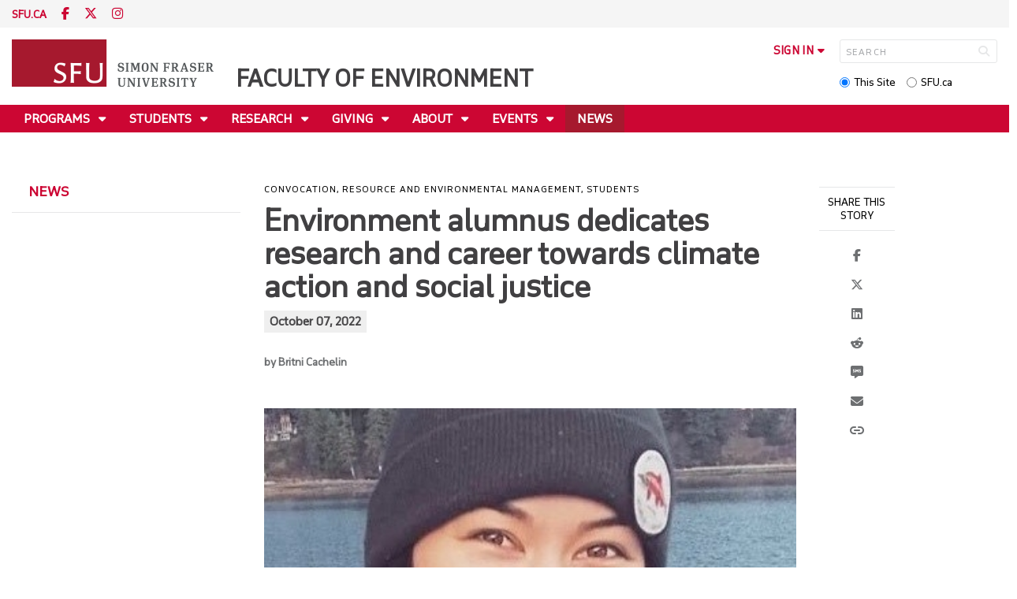

--- FILE ---
content_type: text/html; charset=utf-8
request_url: https://www.sfu.ca/fenv/news/environment-alumnus-dedicates-research-and-career-towards-climat.html
body_size: 10159
content:
<!DOCTYPE html>
<!--
/**
* @license
* November FNI and Lava FNI by Tyotheque
* Licensed pageviews: 20 million under sfu.ca
*
* The fonts listed in this notice are subject to the End User License: https://www.typotheque.com/licensing/eula
* Agreement(s) entered into by SFU Communications and Marketing are only under sfu.ca domain and Simon Fraser University as a single legal company.
* All other parties are explicitly restricted from using the Licensed Webfonts(s).
*
* Any non-AEM site under sfu.ca that wants to use fontface must get approval. Please submit a request via
* https://sfu.teamdynamix.com/TDClient/255/ITServices/Requests/ServiceDet?ID=2576
*
* You may obtain a valid license at the URLs below if the site is not under sfu.ca domain.
* URL: https://www.typotheque.com/fonts/november, https://www.typotheque.com/fonts/lava
*
*
* @license
* Countach by ProductionType
* Licensed pageviews: unlimited under sfu.ca
*
* The fonts listed in this notice are subject to the End User License: https://help.productiontype.com/docs/EULA/
* Agreement(s) entered into by SFU Communications and Marketing are only under sfu.ca domain and Simon Fraser University as a single legal company.
* All other parties are explicitly restricted from using the Licensed Webfonts(s).
*
* You may obtain a valid license at the URLs below if the site is not under sfu.ca domain.
* URL: https://productiontype.com/font/countach
*
* Please read https://www.sfu.ca/communicators-toolkit/guides/brand-guide/typography.html or email sfu-brand@sfu.ca for web fonts' details.
*
*/
-->
<html lang="en" data-page-template="basic-page"  data-hide-breadcrumb    data-news-page-redesign-2020  data-news-page data-news-template  >

<head>
	<meta http-equiv="X-UA-Compatible" content="IE=Edge, chrome=1">
	<meta http-equiv="content-type" content="text/html; charset=UTF-8" />
	<meta name="viewport" content="width=device-width, initial-scale=1.0, maximum-scale=1.0">
	<link rel="stylesheet" type="text/css" href="/etc/designs/clf/clientlibs/clf4/default/css/default.css"/>
	<title>  Environment alumnus dedicates research and career towards climate action and social justice - Faculty of Environment - Simon Fraser University  </title> 	<!-- Favicon -->
	<link rel="icon" sizes="any" href="https://www.sfu.ca/favicon.ico">
	<link rel="icon" type="image/png" sizes="32x32" href="https://www.sfu.ca/favicon-32x32.png">
	<link rel="icon" type="image/png" sizes="96x96" href="https://www.sfu.ca/favicon-96x96.png">
	<link rel="apple-touch-icon" href="https://www.sfu.ca/apple-touch-icon.png">
	<link rel="manifest" href="https://www.sfu.ca/site.webmanifest">
	<meta name="theme-color" content="#ffffff">
	<meta name="application-name" content="Simon Fraser University">
	<meta name="apple-mobile-web-app-title" content="SFU"> 	<!-- Stylesheets -->
	<!-- CSS added by us --> <link rel="stylesheet" href="/etc/designs/clf/clientlibs/pack/head-clf4.styles.min.css" type="text/css">
  	<!-- Javascript -->
	<!-- JS added by us before body --> <script src="/etc.clientlibs/clientlibs/granite/jquery.min.js"></script>
<script src="/etc.clientlibs/clientlibs/granite/utils.min.js"></script>
<script src="/etc.clientlibs/clientlibs/granite/jquery/granite.min.js"></script>
<script src="/etc.clientlibs/foundation/clientlibs/jquery.min.js"></script>
 <script src="/etc.clientlibs/clientlibs/granite/jquery-ui.min.js"></script>
<script src="/etc.clientlibs/foundation/clientlibs/jquery-ui.min.js"></script>
 	<!--[if lt IE 9]>
    <script src="/etc/designs/clf/clientlibs/html5shiv.min.js"></script>
<script src="/etc/designs/clf/clientlibs/respond.min.js"></script>

<![endif]-->
	<!--[if lte IE 9]>
    <script src="/etc/designs/clf/clientlibs/matchmedia.min.js"></script>

<![endif]--> 	<!-- CSS added by authors -->  <script type="text/javascript">
		CQURLInfo = {
			"requestPath": "/fenv/news/environment-alumnus-dedicates-research-and-career-towards-climat",
			"runModes": "p,s7connect,crx3,nosamplecontent,publish,crx3tar"
		};
		CQPageConfig = {};
	</script>        	<!-- Google Tag Manager V4 -->
	<script>
		(function(w, d, s, l, i) {
			w[l] = w[l] || [];
			w[l].push({
				'gtm.start': new Date().getTime(),
				event: 'gtm.js'
			});
			var f = d.getElementsByTagName(s)[0],
				j = d.createElement(s),
				dl = l != 'dataLayer' ? '&l=' + l : '';
			j.async = true;
			j.src = 'https://www.googletagmanager.com/gtm.js?id=' + i + dl;
			f.parentNode.insertBefore(j, f);
		})(window, document, 'script', 'dataLayer', 'GTM-W87RML');
	</script>
	<!-- End Google Tag Manager V4 -->   	<meta property="og:title" content="Environment alumnus dedicates research and career towards climate action and social justice" />
	<meta property="og:type" content="article" />
	<meta property="og:url" content=https://www.sfu.ca/fenv/news/environment-alumnus-dedicates-research-and-career-towards-climat.html />
	<meta property="og:description" content="" />
	<meta property="og:image" content="https://www.sfu.ca/content/dam/sfu/fenv/images/student_profiles/maya-thumbnail.jpg" />
	<meta property="og:image:width" content="400" />
	<meta property="og:image:height" content="265" />  	<meta name="twitter:card" content="summary_large_image" />
	<meta name="twitter:site" content="" />
	<meta name="twitter:title" content="Environment alumnus dedicates research and career towards climate action and social justice" />
	<meta name="twitter:description" content="" />
	<meta name="twitter:image" content="https://www.sfu.ca/content/dam/sfu/fenv/images/student_profiles/maya-thumbnail.jpg/jcr:content/renditions/medium.jpg" />  <script>
		var $ = jQuery;
		var clfSettings = {
			ajaxSettings: {
				ajaxLoader: `/etc/designs/clf/clientlibs/clf4/default/img/ajax-loader.gif`
			}
		};
	</script>
</head>

<body data-page="fenv_news_environment-alumnus-dedicates-research-and-career-towards-climat"> 	<!-- Google Tag Manager (noscript) V4 -->
	<noscript><iframe src=https://www.googletagmanager.com/ns.html?id=GTM-W87RML height="0" width="0" style="display:none;visibility:hidden"></iframe></noscript>
	<!-- End Google Tag Manager (noscript) V4 -->   <div id="container" class="">
		<header>
			<section class="ribbon">
				<div class="ribbon__content" >
					<div class="ribbon__content--social-icons">
						<ul>
							<li class="social-icons__home-link"><a href="https://www.sfu.ca/">sfu.ca</a></li>
						</ul>  <div class="header-left inherited-parsys">						<div class="parsys">

<div class="text parbase section">

<div class="">
<p><a href="https://www.facebook.com/sfuenv"><span class="icon">F</span></a> <a href="http://www.twitter.com/sfuenv"><span class="icon">T</span></a> <a href="http://www.instagram.com/sfuenv"><span class="icon">I</span></a></p>

</div></div>
</div>

			</div>
 					</div>
					<div class="ribbon__content--audience-nav">  <div class="header-right inherited-parsys">						<div class="parsys">

<div class="list parbase section">




    
    </div>
</div>

			</div>
  </div>
					<div class="ribbon__content--mobile-logo">
						<img src="/etc/designs/clf/clientlibs/clf4/default/img/sfu-logo-only@2x.png" alt=""/>
					</div>
					<div class="ribbon__content--mobile-nav-icons">
						<span class="icon icon-menu">
							<span>MENU</span>
						</span>
						<span class="icon icon-search"></span>
					</div>
				</div>
			</section>
			<div class="mobile-ribbon-spacer"></div>
			<section class="header">
				<div class="header__content">
					<div class="header__content--identify">
						<div class="header__content--logo"  >
							<a href="/fenv.html">
								<div class="sfu-brand-logo">
									<img class="desktop" src="/etc/designs/clf/clientlibs/clf4/default/img/SFU@2x.png" alt=""/>
								</div>
								<div class="non-branded-logo">
									<img class="desktop" src="" alt=""/>
									<img class="mobile tablet" src="" alt=""/>
								</div>
							</a>
						</div>
						<div class="header__content--site-title">  <div class="main-site-name">
								<a href="/fenv.html"> Faculty of Environment </a>
							</div>
						</div>
						<div class="sfu-brand-extension-logo">  </div>
					</div>
					<div class="header__content--site-tools">
						<ul class="site-tools__sign-in" >
							<li>
								<div class="site-tools__sign-in--trigger">sign in</div>
								<ul class="site-tools__sign-in--sub-nav">
									<li><a href="https://outlook.office.com">SFU Mail</a></li>
									<li><a href="https://go.sfu.ca"><span>go</span>SFU</a></li>
									<li><a href="https://canvas.sfu.ca">Canvas</a></li>
								</ul>
							</li>
						</ul>
						<div class="site-tools__search">
							<form action="/search.html" id="search-form" method="get">
								<div id="search-box-container">
									<input type="text" tabindex="1" name="q" id="search-box" placeholder="SEARCH" />
									<input type="hidden" name="p" value="/content/sfu/fenv" />
									<i aria-hidden="" tabindex="4" class="icon icon-search">
										<span class="sr-only">Search</span>
									</i>
								</div>
								<div id="search-scope">
									<input name="search-scope" value="site" tabindex="2" type="radio" id="this-site" checked="checked" /> <label for="this-site">This Site</label>
									<input name="search-scope" value="sfu" tabindex="3" type="radio" id="sfu-ca" /> <label for="sfu-ca">SFU.ca</label>
								</div>
							</form>
						</div>
					</div>
				</div>
			</section>
		</header>
		<nav>
			<section class="nav">
				<div class="nav__content">
					<div class="nav__content--main-navigation">   <ul>   							<li class="">    <a href="/fenv/programs.html" class="has-sub-nav"> Programs </a>
								<ul>   									<li class="">  <a href="/fenv/programs/undergraduate.html">Undergraduate</a> </li>    									<li class="">  <a href="/fenv/programs/graduate.html">Graduate</a> </li>  								</ul> 							</li>   							<li class="">    <a href="/fenv/students.html" class="has-sub-nav"> Students </a>
								<ul>   									<li class="">  <a href="/fenv/students/prospective-students.html">Future Students</a> </li>    									<li class="">  <a href="/fenv/students/new-students.html">New Students</a> </li>    									<li class="">  <a href="/fenv/students/current-students.html">Current Students</a> </li>    									<li class="">  <a href="/fenv/students/student-profiles.html">Student Stories</a> </li>  								</ul> 							</li>   							<li class="">    <a href="/fenv/research.html" class="has-sub-nav"> Research </a>
								<ul>   									<li class="">  <a href="/fenv/research/strategic-research-plan.html">Strategic Research Plan</a> </li>    									<li class="">  <a href="/fenv/research/faculty-research-profiles.html">Faculty research profiles</a> </li>    									<li class="">  <a href="/fenv/research/highlights.html">Highlights</a> </li>    									<li class="">  <a href="/fenv/research/graduate-research-features.html">Graduate Student Research Features</a> </li>    									<li class="">  <a href="/fenv/research/internal-funding-awards.html">Internal Funding Awards</a> </li>    									<li class="">  <a href="/fenv/research/resources.html">Resources</a> </li>  								</ul> 							</li>   							<li class="">    <a href="/fenv/giving.html" class="has-sub-nav"> Giving </a>
								<ul>   									<li class="">  <a href="/fenv/giving/student-support.html">Support Students</a> </li>    									<li class="">  <a href="/fenv/giving/invest-in-faculty.html">Invest in Faculty</a> </li>    									<li class="">  <a href="/fenv/giving/advanced-research.html">Advance Research</a> </li>    									<li class="">  <a href="/fenv/giving/impact-of-giving.html">Impact of Giving</a> </li>  								</ul> 							</li>   							<li class="">    <a href="/fenv/about.html" class="has-sub-nav"> About </a>
								<ul>   									<li class="">  <a href="/fenv/about/message-from-the-dean.html">Message from the Dean</a> </li>    									<li class="">  <a href="/fenv/about/office-of-the-dean.html">Office of the Dean</a> </li>    									<li class="">  <a href="/fenv/about/departments-schools.html">Departments/Schools</a> </li>    									<li class="">  <a href="/fenv/about/meet-the-people.html">Faculty Members</a> </li>    									<li class="">  <a href="/fenv/about/awards.html">FENV Awards</a> </li>    									<li class="">  <a href="/fenv/about/sea-land-and-sky.html">Sea, Land and Sky Initiative</a> </li>    									<li class="">  <a href="/fenv/about/ecological-chaplaincy.html">Ecological Chaplaincy</a> </li>    									<li class="">  <a href="/fenv/about/teaching.html">Teaching </a> </li>    									<li class="">  <a href="/fenv/about/reports.html">Reports</a> </li>    									<li class="">  <a href="/fenv/about/contact-us.html">Contact us</a> </li>    									<li class="">  <a href="/fenv/about/faculty-operations.html">Faculty Operations</a> </li>  								</ul> 							</li>   							<li class="">    <a href="/fenv/events.html" class="has-sub-nav"> Events </a>
								<ul>   									<li class="">  <a href="/fenv/events/changemaker-awards.html">Changemaker Awards</a> </li>    									<li class="">  <a href="/fenv/events/graduate-research-day.html">GEAR Up for Graduate Research</a> </li>  								</ul> 							</li>   							<li class="active">    <a href="/fenv/news.html">News</a> 							</li> 						</ul>
					</div>
				</div>
			</section>
		</nav>
		<main>
			<section class="main">
				<div class="main__content">
					<div class="main__content--breadcrumb">
						<ul>
							<li><a href="/fenv.html">Faculty of Environment</a></li>   <li><a href="/fenv/news.html">News</a> </li>    <li>Environment alumnus dedicates research and career towards climate action and social justice</li>  						</ul>
					</div>
					<div class="main__content--content">     <div class="page-content side-nav"> 									<!-- nav - content -->
									<div class="page-content__side-nav">
										<div class="page-content__side-nav--container">
											<div id="side-bar-logo-container">
												<div id="side-bar-logo">
													<img src="/etc/designs/clf/clientlibs/clf4/default/img/SFU@2x.png" alt=""/>
													<h2 class="site-title"><a href="/fenv.html">Faculty of Environment</a></h2>
												</div>
											</div>
											<ul>   <li class=" snav-l1">  <a href="/fenv/programs.html" class="has-sub-nav">Programs</a>
													<ul>   <li class=" has-third-level snav-l2">  <a href="/fenv/programs/undergraduate.html">Undergraduate</a>  <ul>  																<li class=" snav-l3">   <a href="/fenv/programs/undergraduate/degrees0.html">Degrees</a>   </li>  																<li class=" snav-l3">   <a href="/fenv/programs/undergraduate/minors.html">Minors</a>   </li>  																<li class=" snav-l3">   <a href="/fenv/programs/undergraduate/certificates.html">Certificates</a>   </li>  																<li class=" snav-l3">   <a href="/fenv/programs/undergraduate/joint-majors.html">Joint Majors</a>   </li> 															</ul>
														</li>    <li class=" has-third-level snav-l2">  <a href="/fenv/programs/graduate.html">Graduate</a>  <ul>  																<li class=" snav-l3">   <a href="/fenv/programs/graduate/communicating-your-research-to-the-public.html">Communicating Your Research to the Public</a>   </li> 															</ul>
														</li>   </ul> 												</li>  <li class=" snav-l1">  <a href="/fenv/students.html" class="has-sub-nav">Students</a>
													<ul>   <li class=" has-third-level snav-l2">  <a href="/fenv/students/prospective-students.html">Future Students</a>  <ul>   <li class="  has-fourth-level snav-l3">   <a href="/fenv/students/prospective-students/undergraduate.html">Undergraduate</a>   <ul>  																		<li class=" snav-l4">   <a href="/fenv/students/prospective-students/undergraduate/branching-into-environment.html">Branching into Environment</a>   </li>  																		<li class=" snav-l4">   <a href="/fenv/students/prospective-students/undergraduate/spark-a-discussion.html">Spark a Discussion</a>   </li>  																		<li class=" snav-l4">   <a href="/fenv/students/prospective-students/undergraduate/discovery-day.html">Discovery Day</a>   </li> 																	</ul>  </li>  																<li class=" snav-l3">   <a href="/fenv/students/prospective-students/graduate.html">Graduate</a>   </li> 															</ul>
														</li>    <li class=" snav-l2">  <a href="/fenv/students/new-students.html">New Students</a>  </li>    <li class=" has-third-level snav-l2">  <a href="/fenv/students/current-students.html">Current Students</a>  <ul>   <li class="  has-fourth-level snav-l3">   <a href="/fenv/students/current-students/undergraduate-students.html">Undergraduate Students</a>   <ul>   <li class=" has-fifth-level snav-l4">   <a href="/fenv/students/current-students/undergraduate-students/advising.html">Advising</a>   <ul>  <li class=" snav-l5">  <a href="/fenv/students/current-students/undergraduate-students/advising/faq.html">FAQ</a>  </li>  <li class=" snav-l5">  <a href="/fenv/students/current-students/undergraduate-students/advising/forms.html">Forms</a>  </li>  </ul>  </li>   <li class=" has-fifth-level snav-l4">   <a href="/fenv/students/current-students/undergraduate-students/get-involved.html">Get Involved</a>   <ul>  <li class=" snav-l5">  <a href="/fenv/students/current-students/undergraduate-students/get-involved/student-unions.html">Student unions</a>  </li>  <li class=" snav-l5">  <a href="/fenv/students/current-students/undergraduate-students/get-involved/meet-mentors.html">Welcome Team & EnvironMentors</a>  </li>  <li class=" snav-l5">  <a href="/fenv/students/current-students/undergraduate-students/get-involved/bridging-environments.html">Bridging Environments</a>  </li>  </ul>  </li>  																		<li class=" snav-l4">   <a href="/fenv/students/current-students/undergraduate-students/Featured-Courses.html">Featured Courses</a>   </li> 																	</ul>  </li>  																<li class=" snav-l3">   <a href="/fenv/students/current-students/graduate-students.html">Graduate Students</a>   </li>   <li class="  has-fourth-level snav-l3">   <a href="/fenv/students/current-students/coop-education.html">Co-op Education</a>   <ul>  																		<li class=" snav-l4">   <a href="/fenv/students/current-students/coop-education/resources.html">Resources</a>   </li> 																	</ul>  </li>  																<li class=" snav-l3">   <a href="/fenv/students/current-students/Career-advising.html">Career Advising</a>   </li>   <li class="  has-fourth-level snav-l3">   <a href="/fenv/students/current-students/scholarships.html">Scholarships</a>   <ul>  																		<li class=" snav-l4">   <a href="/fenv/students/current-students/scholarships/scholarship--awards---bursaries.html">Scholarship, Awards & Bursaries</a>   </li> 																	</ul>  </li>  																<li class=" snav-l3">   <a href="/fenv/students/current-students/submissions.html">Student submissions</a>   </li> 															</ul>
														</li>    <li class=" snav-l2">  <a href="/fenv/students/student-profiles.html">Student Stories</a>  </li>   </ul> 												</li>  <li class=" snav-l1">  <a href="/fenv/research.html" class="has-sub-nav">Research</a>
													<ul>   <li class=" snav-l2">  <a href="/fenv/research/strategic-research-plan.html">Strategic Research Plan</a>  </li>    <li class=" snav-l2">  <a href="/fenv/research/faculty-research-profiles.html">Faculty research profiles</a>  </li>    <li class=" snav-l2">  <a href="/fenv/research/highlights.html">Highlights</a>  </li>    <li class=" snav-l2">  <a href="/fenv/research/graduate-research-features.html">Graduate Student Research Features</a>  </li>    <li class=" snav-l2">  <a href="/fenv/research/internal-funding-awards.html">Internal Funding Awards</a>  </li>    <li class=" snav-l2">  <a href="/fenv/research/resources.html">Resources</a>  </li>   </ul> 												</li>  <li class=" snav-l1">  <a href="/fenv/giving.html" class="has-sub-nav">Giving</a>
													<ul>   <li class=" snav-l2">  <a href="/fenv/giving/student-support.html">Support Students</a>  </li>    <li class=" snav-l2">  <a href="/fenv/giving/invest-in-faculty.html">Invest in Faculty</a>  </li>    <li class=" snav-l2">  <a href="/fenv/giving/advanced-research.html">Advance Research</a>  </li>    <li class=" snav-l2">  <a href="/fenv/giving/impact-of-giving.html">Impact of Giving</a>  </li>   </ul> 												</li>  <li class=" snav-l1">  <a href="/fenv/about.html" class="has-sub-nav">About</a>
													<ul>   <li class=" snav-l2">  <a href="/fenv/about/message-from-the-dean.html">Message from the Dean</a>  </li>    <li class=" snav-l2">  <a href="/fenv/about/office-of-the-dean.html">Office of the Dean</a>  </li>    <li class=" snav-l2">  <a href="/fenv/about/departments-schools.html">Departments/Schools</a>  </li>    <li class=" snav-l2">  <a href="/fenv/about/meet-the-people.html">Faculty Members</a>  </li>    <li class=" has-third-level snav-l2">  <a href="/fenv/about/awards.html">FENV Awards</a>  <ul>   <li class="  has-fourth-level snav-l3">   <a href="/fenv/about/awards/dean-s-awards-of-excellence.html">Dean's Awards of Excellence</a>   <ul>  																		<li class=" snav-l4">   <a href="/fenv/about/awards/dean-s-awards-of-excellence/recipients.html">Recipients</a>   </li> 																	</ul>  </li> 															</ul>
														</li>    <li class=" snav-l2">  <a href="/fenv/about/sea-land-and-sky.html">Sea, Land and Sky Initiative</a>  </li>    <li class=" snav-l2">  <a href="/fenv/about/ecological-chaplaincy.html">Ecological Chaplaincy</a>  </li>    <li class=" has-third-level snav-l2">  <a href="/fenv/about/teaching.html">Teaching </a>  <ul>  																<li class=" snav-l3">   <a href="/fenv/about/teaching/meet-the-teaching-fellow.html">Meet the Teaching Fellow</a>   </li>  																<li class=" snav-l3">   <a href="/fenv/about/teaching/teaching-squares.html">Teaching Squares</a>   </li>  																<li class=" snav-l3">   <a href="/fenv/about/teaching/teaching-awards.html">Teaching Awards</a>   </li> 															</ul>
														</li>    <li class=" snav-l2">  <a href="/fenv/about/reports.html">Reports</a>  </li>    <li class=" snav-l2">  <a href="/fenv/about/contact-us.html">Contact us</a>  </li>    <li class=" has-third-level snav-l2">  <a href="/fenv/about/faculty-operations.html">Faculty Operations</a>  <ul>  																<li class=" snav-l3">   <a href="/fenv/about/faculty-operations/it-help-resources.html">IT Help / Resources</a>   </li>   <li class="  has-fourth-level snav-l3">   <a href="/fenv/about/faculty-operations/research-safety.html">Research Safety</a>   <ul>  																		<li class=" snav-l4">   <a href="/fenv/about/faculty-operations/research-safety/SafetyTraining.html">Safety Training</a>   </li>  																		<li class=" snav-l4">   <a href="/fenv/about/faculty-operations/research-safety/LaboratorySafety.html">Laboratory Safety</a>   </li> 																	</ul>  </li> 															</ul>
														</li>   </ul> 												</li>  <li class=" snav-l1">  <a href="/fenv/events.html" class="has-sub-nav">Events</a>
													<ul>   <li class=" has-third-level snav-l2">  <a href="/fenv/events/changemaker-awards.html">Changemaker Awards</a>  <ul>  																<li class=" snav-l3">   <a href="/fenv/events/changemaker-awards/awardees.html">Past Awardees</a>   </li> 															</ul>
														</li>    <li class=" snav-l2">  <a href="/fenv/events/environmental-stewardship-challenge.html">Environmental Stewardship Challenge</a>  </li>    <li class=" snav-l2">  <a href="/fenv/events/career-night.html">Career Night 2025</a>  </li>    <li class=" snav-l2">  <a href="/fenv/events/graduate-research-day.html">GEAR Up for Graduate Research</a>  </li>   </ul> 												</li>  <li class="active snav-l1">  <a href="/fenv/news.html">News</a> 												</li>  <li class=" snav-l1">  <a href="/fenv/raingarden.html">REDIRECT ONLY</a> 												</li>  <li class=" snav-l1">  <a href="/fenv/sea-land-and-sky.html" class="has-sub-nav">Sea, Land and Sky Initiative</a>
													<ul>   <li class=" snav-l2">  <a href="/fenv/sea-land-and-sky/sea-land-sky-curriculum-enhancement.html">Curriculum development</a>  </li>    <li class=" snav-l2">  <a href="/fenv/sea-land-and-sky/undergraduate-courses.html">Undergraduate Course</a>  </li>    <li class=" has-third-level snav-l2">  <a href="/fenv/sea-land-and-sky/sea-land-sky-field-courses.html">Field Courses</a>  <ul>  																<li class=" snav-l3">   <a href="/fenv/sea-land-and-sky/sea-land-sky-field-courses/stsailes-field-school.html">Sts'ailes Community Field School</a>   </li>  																<li class=" snav-l3">   <a href="/fenv/sea-land-and-sky/sea-land-sky-field-courses/Nanwakolas-Community-Field-School.html"> Place-based Learning on the Nanwakolas Member Nation Territories</a>   </li> 															</ul>
														</li>    <li class=" snav-l2">  <a href="/fenv/sea-land-and-sky/knowledge-exchange.html">Knowledge  Exchange</a>  </li>    <li class=" snav-l2">  <a href="/fenv/sea-land-and-sky/framework-for-economic-reconciliation.html">Framework for Economic Reconciliation</a>  </li>   </ul> 												</li>   </ul>  <div class="below-vertical-nav inherited-parsys">				</div>
 										</div>
									</div>
									<div class="page-content__main">  <div class="above-main inherited-parsys">						<div class="parsys">


<!-- Facebook Pixel Code -->
<script>
!function(f,b,e,v,n,t,s)
{if(f.fbq)return;n=f.fbq=function(){n.callMethod?
n.callMethod.apply(n,arguments):n.queue.push(arguments)};
if(!f._fbq)f._fbq=n;n.push=n;n.loaded=!0;n.version='2.0';
n.queue=[];t=b.createElement(e);t.async=!0;
t.src=v;s=b.getElementsByTagName(e)[0];
s.parentNode.insertBefore(t,s)}(window, document,'script',
'https://connect.facebook.net/en_US/fbevents.js');
fbq('init', '395899967657499');
fbq('track', 'PageView');
</script>
<noscript><img height="1" width="1" style="display:none" src="https://www.facebook.com/tr?id=395899967657499&ev=PageView&noscript=1"/></noscript>
<!-- End Facebook Pixel Code -->
<meta name="facebook-domain-verification" content="bsqh5mitat16n784r91ucg3cqzm7xm" />
<!-- Global site tag (gtag.js) - Google Ads: 880186164 --> <script async src="https://www.googletagmanager.com/gtag/js?id=AW-880186164"></script> <script> window.dataLayer = window.dataLayer || []; function gtag(){dataLayer.push(arguments);} gtag('js', new Date()); gtag('config', 'AW-880186164'); </script></div>

			</div>
  <div class="news-content">  <div class="main_content"> <div class="main_content parsys">

<div class="category section"><p>Convocation, Resource and Environmental Management, Students</p></div>
<div class="title section"><div><h1>Environment alumnus dedicates research and career towards climate action and social justice</h1></div></div>
<div class="datestamp section">   <div class="">
         October 07, 2022 
   </div>

</div>
<div class="text parbase section">

<div class="byline">
<p>by Britni Cachelin</p>

</div></div>
<div class="image parbase section">
<script src="/etc/designs/sfu/clientlibs/image-map-coord.min.js"></script>
                  
<div class="image image-container"><div data-picture data-alt='' data-style='' data-title=''>
<div data-src="/content/sfu/fenv/news/environment-alumnus-dedicates-research-and-career-towards-climat/jcr:content/main_content/image.img.96.low.jpg/1665175939059.jpeg" data-media="(min-width: 1px)"></div>
<div data-src="/content/sfu/fenv/news/environment-alumnus-dedicates-research-and-career-towards-climat/jcr:content/main_content/image.img.320.medium.jpg/1665175939059.jpeg" data-media="(min-width: 320px)"></div>
<div data-src="/content/sfu/fenv/news/environment-alumnus-dedicates-research-and-career-towards-climat/jcr:content/main_content/image.img.640.medium.jpg/1665175939059.jpeg" data-media="(min-width: 321px)"></div>
<div data-src="/content/sfu/fenv/news/environment-alumnus-dedicates-research-and-career-towards-climat/jcr:content/main_content/image.img.1280.high.jpg/1665175939059.jpeg" data-media="(min-width: 481px)"></div>
<div data-src="/content/sfu/fenv/news/environment-alumnus-dedicates-research-and-career-towards-climat/jcr:content/main_content/image.img.1280.high.jpg/1665175939059.jpeg" data-media="(min-width: 769px)"></div>
<div data-src="/content/sfu/fenv/news/environment-alumnus-dedicates-research-and-career-towards-climat/jcr:content/main_content/image.img.2000.high.jpg/1665175939059.jpeg" data-media="(min-width: 1025px)"></div>
<noscript>
<img src='/content/sfu/fenv/news/environment-alumnus-dedicates-research-and-career-towards-climat/_jcr_content/main_content/image.img.original.low.jpg/1665175939059.jpeg' alt=''>
</noscript>
</div></div></div>
<div class="text parbase section">

<div class="">
<p>After completing a bachelor of arts degree in global development and environmental studies at Queen’s University, masters of resource and environmental management alumnus Maya Molander was ready to move back to the west coast, unwind, travel, and begin the next chapter of her life. Grad school, she says, was not on her radar.</p>
<p>It could be that she’d spent too much time away from academia, or because she felt frustrated with ongoing mismanagement of natural resources, but four years later she found herself applying for the masters of resource management program at SFU.</p>
<p>Maya says she was ready to advance her career and begin dedicating it towards meaningful change. “As someone who has always had a passion for climate action and social justice, I was drawn to the REM Planning Program’s vision of supporting a socially just and ecologically sustainable world,” she says.</p>
<p>Maya’s research project, titled “Renewables and Reconciliation: Decolonizing climate policies for a just transition to a low carbon future”, unpacks the misalignment between the province’s climate policies and its commitments to reconciliation. It explores the meaning of a “just” transition to low-carbon, and the ways Indigenous clean energy projects can provide a promising path to addressing both commitments.</p>
<p>As a grad student Maya had to juggle a full course load and TA work with a puppy, all while having a torn ACL. “And like many students, [I] was stressed about finances, the climate crisis, and a pandemic,” she says. But Maya really enjoyed meeting bright and passionate undergraduate students as a TA, and in addition to making time for healthy habits and self-care, she had a strong support system in her friends, family, and partner. She also emphasizes her appreciation for the guidance and support of her supervisor, professor Clifford Atleo Jr. from SFU’s School of Resource and Environmental Management. “I cannot thank [them] all enough,” she says.&nbsp;</p>
<p>Maya is a recipient of the Canadian Institute of Planners Planning Student Fund Award in recognition of her research and has recently started a position with the First Nations Health Authority as a Regional Planner for the Fraser Salish Region.</p>
<p>Congratulations, Maya!</p>

</div></div>
<div class="disqus section">
	<div id="disqus_thread"></div>
	<script type="text/javascript">
		var disqus_shortname = '$disqusShortname';
		var disqus_identifier = '05af26cf-487c-40aa-997c-c1e078b00585';
		(function() {
			var dsq = document.createElement('script'); dsq.type = 'text/javascript'; dsq.async = true;
			dsq.src = '//' + disqus_shortname + '.disqus.com/embed.js';
			(document.getElementsByTagName('head')[0] || document.getElementsByTagName('body')[0]).appendChild(dsq);
		})();
	</script>
	<noscript>Please enable JavaScript to view the <a href="http://disqus.com/?ref_noscript">comments powered by Disqus.</a></noscript>
</div>
</div>
 </div>
											<div class="news-content__doctools"> <div class="news_content_tools parsys">

<div class="documenttools parbase section">
<div>
    <div class="sap-btn-container"><span class="sap-btn st-custom-button" data-network="facebook"><span class="sap-btn__text">Facebook</span></span></div>
<div class="sap-btn-container"><span class="sap-btn st-custom-button" data-network="twitter"><span class="sap-btn__text">Twitter</span></span></div>
<div class="sap-btn-container"><span class="sap-btn st-custom-button" data-network="linkedin"><span class="sap-btn__text">LinkedIn</span></span></div>
<div class="sap-btn-container"><span class="sap-btn st-custom-button" data-network="reddit"><span class="sap-btn__text">Reddit</span></span></div>
<div class="sap-btn-container"><span class="sap-btn st-custom-button" data-network="sms"><span class="sap-btn__text">SMS</span></span></div>
<div class="sap-btn-container"><span class="sap-btn st-custom-button" data-network="email"><span class="sap-btn__text">Email</span></span></div>
<div class="sap-btn-container"><span class="sap-btn" data-copy><span class="sap-btn__text">Copy</span></span></div>

      <script type='text/javascript' src='https://platform-api.sharethis.com/js/sharethis.js#property=63236ef54a688f00124a5b1a&product=custom-share-buttons' async='async'></script>
</div></div>
</div>
 </div> 										</div>  <div class="below-main inherited-parsys">				</div>
  </div> 								</div> 							</div>
						</div>
			</section>
		</main>
		<footer>
			<section class="footer">
				<div class="footer__content">
					<div class="footer__content--sfu-global">
						<div class="sfu-global--site-links">
							<h5>Faculty of Environment</h5>
							<ul>  <li> <a href="/fenv/programs.html">Programs</a> </li>  <li> <a href="/fenv/students.html">Students</a> </li>  <li> <a href="/fenv/research.html">Research</a> </li>  <li> <a href="/fenv/giving.html">Giving</a> </li>  <li> <a href="/fenv/about.html">About</a> </li>  <li> <a href="/fenv/events.html">Events</a> </li>  <li> <a href="/fenv/news.html">News</a> </li>  </ul>
						</div>
						<div class="sfu-global--contact-info">  <div class="contact-us inherited-parsys">						<div class="parsys">

<div class="text parbase section">

<div class="">
<h3>Contact us</h3>
</div></div>
<div class="text parbase section">

<div class="">
<p>8888 University Drive<br>Burnaby, B.C.<br>Canada V5A 1S6 </p>
</div></div>
</div>

			</div>
  <div class="sfu-global--footer-social-links">
								<!-- populated by js -->
							</div>
						</div>
					</div>
					<div class="footer__content--sfu-links">
						<ul>
							<li><a href="https://www.sfu.ca/srs">Safety &amp; Risk</a></li>
							<li><a href="https://www.sfu.ca/campuses/maps-and-directions">SFU Maps &amp; Directions</a></li>
							<li><a href="https://www.sfu.ca/admission">SFU Admissions</a></li>
							<li><a href="https://www.sfu.ca/srs/campus-safety-security/traffic-safety/road-report.html">Road Report</a></li>
							<li><a href="https://give.sfu.ca">Give to SFU</a></li>
							<li><a href="https://www.sfu.ca/emergency">Emergency Information</a></li>
							<li><a href="https://www.sfu.ca/dir/a.html">A-Z Directory</a></li>
						</ul>
					</div>
					<div class="footer__content--sfu-info">
						<div class="footer__content--sfu-info-logo">
							<img src="/etc/designs/clf/clientlibs/clf4/default/img/SFU_horizontal_reversed_colour_rgb.png" alt="" class="footer__content--sfu-info-logo__img--dark-theme"/>
							<img src="/etc/designs/clf/clientlibs/clf4/default/img/SFU@2x.png" alt="" class="footer__content--sfu-info-logo__img--light-theme"/>
						</div>
						<div class="footer__content--sfu-info-acknowledgement">
							<p>Simon Fraser University respectfully acknowledges the xʷməθkʷəy̓əm (Musqueam), Sḵwx̱wú7mesh Úxwumixw (Squamish), səlilwətaɬ (Tsleil-Waututh), q̓íc̓əy̓ (Katzie), kʷikʷəƛ̓əm (Kwikwetlem), Qayqayt, Kwantlen, Semiahmoo and Tsawwassen peoples on whose unceded traditional territories our three campuses reside.</p>
							<p class="legal"><a href="https://www.sfu.ca/contact/terms-conditions.html">Terms &amp; Conditions</a><a href="https://www.sfu.ca/contact/terms-conditions/privacy.html">Privacy policy</a><a href="https://www.sfu.ca">&copy; Simon Fraser University</a>
						</div>
					</div>
				</div>
			</section>
		</footer>
		<section class="mobile-nav">
			<div class="mobile-nav__content">
				<div class="mobile-nav__content--site-title">
					<div class="parent-site-name">
					</div>
					<div class="main-site-name">
						<!--populate by js -->
						<span class="close-mobile-nav">
							<!-- populated by css -->
						</span>
					</div>
				</div>
				<div class="mobile-nav__content--nav-list">
					<div class="mobile-nav__main-nav">
						<ul>     							<li class="">    <a href="/fenv/programs.html" class="has-sub-nav">Programs</a>
								<ul> 									<li>  <a href="/fenv/programs.html">Overview</a> </li>   									<li class="">    <a href="/fenv/programs/undergraduate.html" class="has-third-level">Undergraduate</a>
										<ul>  <li><a href="/fenv/programs/undergraduate.html" class="mnav-l3">Overview</a></li>     											<li class="">    <a href="/fenv/programs/undergraduate/degrees0.html" class="mnav-l3">Degrees</a>  <ul> 												</ul>
											</li>     											<li class="">    <a href="/fenv/programs/undergraduate/minors.html" class="mnav-l3">Minors</a>  <ul> 												</ul>
											</li>     											<li class="">    <a href="/fenv/programs/undergraduate/certificates.html" class="mnav-l3">Certificates</a>  <ul> 												</ul>
											</li>     											<li class="">    <a href="/fenv/programs/undergraduate/joint-majors.html" class="mnav-l3">Joint Majors</a>  <ul> 												</ul>
											</li>  										</ul> 									</li>   									<li class="">    <a href="/fenv/programs/graduate.html" class="has-third-level">Graduate</a>
										<ul>  <li><a href="/fenv/programs/graduate.html" class="mnav-l3">Overview</a></li>     											<li class="">    <a href="/fenv/programs/graduate/communicating-your-research-to-the-public.html" class="mnav-l3">Communicating Your Research to the Public</a>  <ul> 												</ul>
											</li>  										</ul> 									</li> 								</ul> 							</li>   							<li class="">    <a href="/fenv/students.html" class="has-sub-nav">Students</a>
								<ul> 									<li>  <a href="/fenv/students.html">Overview</a> </li>   									<li class="">    <a href="/fenv/students/prospective-students.html" class="has-third-level">Future Students</a>
										<ul>  <li><a href="/fenv/students/prospective-students.html" class="mnav-l3">Overview</a></li>     											<li class=" has-fourth-level">    <a href="/fenv/students/prospective-students/undergraduate.html" class="mnav-l3">Undergraduate</a>  <ul>   													<li class="">    <a href="/fenv/students/prospective-students/undergraduate/branching-into-environment.html" class="mnav-l4">Branching into Environment</a>  <ul> 														</ul>
													</li> 												</ul>
											</li>     											<li class="">    <a href="/fenv/students/prospective-students/graduate.html" class="mnav-l3">Graduate</a>  <ul> 												</ul>
											</li>  										</ul> 									</li>   									<li class="">    <a href="/fenv/students/new-students.html">New Students</a> 									</li>   									<li class="">    <a href="/fenv/students/current-students.html" class="has-third-level">Current Students</a>
										<ul>  <li><a href="/fenv/students/current-students.html" class="mnav-l3">Overview</a></li>     											<li class=" has-fourth-level">    <a href="/fenv/students/current-students/undergraduate-students.html" class="mnav-l3">Undergraduate Students</a>  <ul>   													<li class=" has-fifth-level">    <a href="/fenv/students/current-students/undergraduate-students/advising.html" class="mnav-l4">Advising</a>  <ul>  															<li class="">   <a href="/fenv/students/current-students/undergraduate-students/advising/faq.html" class="mnav-l5">FAQ</a>  </li>  															<li class="">   <a href="/fenv/students/current-students/undergraduate-students/advising/forms.html" class="mnav-l5">Forms</a>  </li> 														</ul>
													</li>   													<li class=" has-fifth-level">    <a href="/fenv/students/current-students/undergraduate-students/get-involved.html" class="mnav-l4">Get Involved</a>  <ul>  															<li class="">   <a href="/fenv/students/current-students/undergraduate-students/get-involved/student-unions.html" class="mnav-l5">Student unions</a>  </li>  															<li class="">   <a href="/fenv/students/current-students/undergraduate-students/get-involved/meet-mentors.html" class="mnav-l5">Welcome Team & EnvironMentors</a>  </li>  															<li class="">   <a href="/fenv/students/current-students/undergraduate-students/get-involved/bridging-environments.html" class="mnav-l5">Bridging Environments</a>  </li> 														</ul>
													</li> 												</ul>
											</li>     											<li class="">    <a href="/fenv/students/current-students/graduate-students.html" class="mnav-l3">Graduate Students</a>  <ul> 												</ul>
											</li>     											<li class=" has-fourth-level">    <a href="/fenv/students/current-students/coop-education.html" class="mnav-l3">Co-op Education</a>  <ul>   													<li class="">    <a href="/fenv/students/current-students/coop-education/resources.html" class="mnav-l4">Resources</a>  <ul> 														</ul>
													</li> 												</ul>
											</li>     											<li class=" has-fourth-level">    <a href="/fenv/students/current-students/scholarships.html" class="mnav-l3">Scholarships</a>  <ul>   													<li class="">    <a href="/fenv/students/current-students/scholarships/scholarship--awards---bursaries.html" class="mnav-l4">Scholarship, Awards & Bursaries</a>  <ul> 														</ul>
													</li> 												</ul>
											</li>     											<li class="">    <a href="/fenv/students/current-students/submissions.html" class="mnav-l3">Student submissions</a>  <ul> 												</ul>
											</li>  										</ul> 									</li>   									<li class="">    <a href="/fenv/students/student-profiles.html">Student Stories</a> 									</li> 								</ul> 							</li>   							<li class="">    <a href="/fenv/research.html" class="has-sub-nav">Research</a>
								<ul> 									<li>  <a href="/fenv/research.html">Overview</a> </li>   									<li class="">    <a href="/fenv/research/strategic-research-plan.html">Strategic Research Plan</a> 									</li>   									<li class="">    <a href="/fenv/research/faculty-research-profiles.html">Faculty research profiles</a> 									</li>   									<li class="">    <a href="/fenv/research/highlights.html">Highlights</a> 									</li>   									<li class="">    <a href="/fenv/research/graduate-research-features.html">Graduate Student Research Features</a> 									</li>   									<li class="">    <a href="/fenv/research/internal-funding-awards.html">Internal Funding Awards</a> 									</li>   									<li class="">    <a href="/fenv/research/resources.html">Resources</a> 									</li> 								</ul> 							</li>   							<li class="">    <a href="/fenv/giving.html" class="has-sub-nav">Giving</a>
								<ul> 									<li>  <a href="/fenv/giving.html">Overview</a> </li>   									<li class="">    <a href="/fenv/giving/student-support.html">Support Students</a> 									</li>   									<li class="">    <a href="/fenv/giving/invest-in-faculty.html">Invest in Faculty</a> 									</li>   									<li class="">    <a href="/fenv/giving/advanced-research.html">Advance Research</a> 									</li>   									<li class="">    <a href="/fenv/giving/impact-of-giving.html">Impact of Giving</a> 									</li> 								</ul> 							</li>   							<li class="">    <a href="/fenv/about.html" class="has-sub-nav">About</a>
								<ul> 									<li>  <a href="/fenv/about.html">Overview</a> </li>   									<li class="">    <a href="/fenv/about/message-from-the-dean.html">Message from the Dean</a> 									</li>   									<li class="">    <a href="/fenv/about/office-of-the-dean.html">Office of the Dean</a> 									</li>   									<li class="">    <a href="/fenv/about/departments-schools.html">Departments/Schools</a> 									</li>   									<li class="">    <a href="/fenv/about/meet-the-people.html">Faculty Members</a> 									</li>   									<li class="">    <a href="/fenv/about/awards.html" class="has-third-level">FENV Awards</a>
										<ul>  <li><a href="/fenv/about/awards.html" class="mnav-l3">Overview</a></li>     											<li class=" has-fourth-level">    <a href="/fenv/about/awards/dean-s-awards-of-excellence.html" class="mnav-l3">Dean's Awards of Excellence</a>  <ul>   													<li class="">    <a href="/fenv/about/awards/dean-s-awards-of-excellence/recipients.html" class="mnav-l4">Recipients</a>  <ul> 														</ul>
													</li> 												</ul>
											</li>  										</ul> 									</li>   									<li class="">    <a href="/fenv/about/sea-land-and-sky.html">Sea, Land and Sky Initiative</a> 									</li>   									<li class="">    <a href="/fenv/about/ecological-chaplaincy.html">Ecological Chaplaincy</a> 									</li>   									<li class="">    <a href="/fenv/about/teaching.html" class="has-third-level">Teaching </a>
										<ul>  <li><a href="/fenv/about/teaching.html" class="mnav-l3">Overview</a></li>     											<li class="">    <a href="/fenv/about/teaching/meet-the-teaching-fellow.html" class="mnav-l3">Meet the Teaching Fellow</a>  <ul> 												</ul>
											</li>     											<li class="">    <a href="/fenv/about/teaching/teaching-squares.html" class="mnav-l3">Teaching Squares</a>  <ul> 												</ul>
											</li>     											<li class="">    <a href="/fenv/about/teaching/teaching-awards.html" class="mnav-l3">Teaching Awards</a>  <ul> 												</ul>
											</li>  										</ul> 									</li>   									<li class="">    <a href="/fenv/about/reports.html">Reports</a> 									</li>   									<li class="">    <a href="/fenv/about/contact-us.html">Contact us</a> 									</li>   									<li class="">    <a href="/fenv/about/faculty-operations.html" class="has-third-level">Faculty Operations</a>
										<ul>  <li><a href="/fenv/about/faculty-operations.html" class="mnav-l3">Overview</a></li>     											<li class="">    <a href="/fenv/about/faculty-operations/it-help-resources.html" class="mnav-l3">IT Help / Resources</a>  <ul> 												</ul>
											</li>     											<li class=" has-fourth-level">    <a href="/fenv/about/faculty-operations/research-safety.html" class="mnav-l3">Research Safety</a>  <ul>   													<li class="">    <a href="/fenv/about/faculty-operations/research-safety/SafetyTraining.html" class="mnav-l4">Safety Training</a>  <ul> 														</ul>
													</li>   													<li class="">    <a href="/fenv/about/faculty-operations/research-safety/LaboratorySafety.html" class="mnav-l4">Laboratory Safety</a>  <ul> 														</ul>
													</li> 												</ul>
											</li>  										</ul> 									</li> 								</ul> 							</li>   							<li class="">    <a href="/fenv/events.html" class="has-sub-nav">Events</a>
								<ul> 									<li>  <a href="/fenv/events.html">Overview</a> </li>   									<li class="">    <a href="/fenv/events/changemaker-awards.html" class="has-third-level">Changemaker Awards</a>
										<ul>  <li><a href="/fenv/events/changemaker-awards.html" class="mnav-l3">Overview</a></li>     											<li class="">    <a href="/fenv/events/changemaker-awards/awardees.html" class="mnav-l3">Past Awardees</a>  <ul> 												</ul>
											</li>  										</ul> 									</li>   									<li class="">    <a href="/fenv/events/graduate-research-day.html">GEAR Up for Graduate Research</a> 									</li> 								</ul> 							</li>   							<li class="active">    <a href="/fenv/news.html">News</a> 							</li> 						</ul>
					</div>
					<div class="mobile-nav__audience-nav">
						<!-- populated by js -->
					</div>
				</div>
			</div>
			<div class="mobile-nav__third-level-container">
				<div class="mobile-nav__third-level-container--nav-name">
					<span>
						<!-- populated by js -->
					</span>
				</div>
				<div class="mobile-nav__third-level-container--nav-items">
					<!-- populated by js -->
				</div>
			</div>
			<div class="mobile-nav__social-icons">
				<ul class="mobile-nav__social-icons--home-link">
					<li><a href="https://www.sfu.ca/">SFU.CA</a></li>
				</ul>
				<div class="mobile-nav__social-icons--social-links">
					<!-- populated by js -->
				</div>
			</div>
		</section>
		<section class="mobile-search">
			<div class="mobile-search__content">
				<div class="mobile-search__content--site-title">
					<div class="mobile-search-header">
						<span>Search</span>
						<span class="close-mobile-search">
							<!-- populated by css -->
						</span>
					</div>
				</div>
				<div class="mobile-search__content--search-form">
					<form action="/search.html" id="search-form" method="get">
						<div id="mobile-search-box-container">
							<input type="text" name="q" id="mobile-search-box" placeholder="SEARCH" />
							<input type="hidden" name="p" value="/content/sfu/fenv" />
							<i aria-hidden="" class="icon icon-search">
								<span class="sr-only">Search</span>
							</i>
						</div>
						<div id="mobile-search-scope">
							<input name="search-scope" value="site" type="radio" id="mobile-this-site" checked="checked" /> <label for="mobile-this-site">This Site</label>
							<input name="search-scope" value="sfu" type="radio" id="mobile-sfu-ca" /> <label for="mobile-sfu-ca">SFU.ca</label>
						</div>
					</form>
				</div>
				<div class="mobile-search-links" >
					<ul>
						<li><a href="https://outlook.office.com">SFU Mail</a></li>
						<li><a href="https://go.sfu.ca"><span>go</span>SFU</a></li>
						<li><a href="https://canvas.sfu.ca">Canvas</a></li>
					</ul>
				</div>
			</div>
		</section>
		<section class="popup">
			<div class="popup__container">
				<div class="popup__container--overlay"></div>
				<div class="popup__container--wrapper">
					<div class="popup__container--header">
						<div class="popup-title"></div>
						<div class="popup-close-button" aria-label="close popup"></div>
					</div>
					<div class="popup__container--content">
						<div class="sfu-global-spinner-container"></div>
					</div>
					<div class="popup__container--mobile-close">close</div>
				</div>
			</div>
		</section>
		<script src="/etc/designs/clf/clientlibs/clf4/default/js/default.base.concat.js"></script>
		<!-- JS added by us after body -->  <script src="/etc/designs/clf/clientlibs/pack/footer-clf4.scripts.min.js"></script>
  <script src="/etc/designs/sfu/clientlibs/toggleFormContent.min.js"></script>
  		<!-- JS added by authors --> 	</div> </body>

</html>
<!-- build 4.0.0 -->